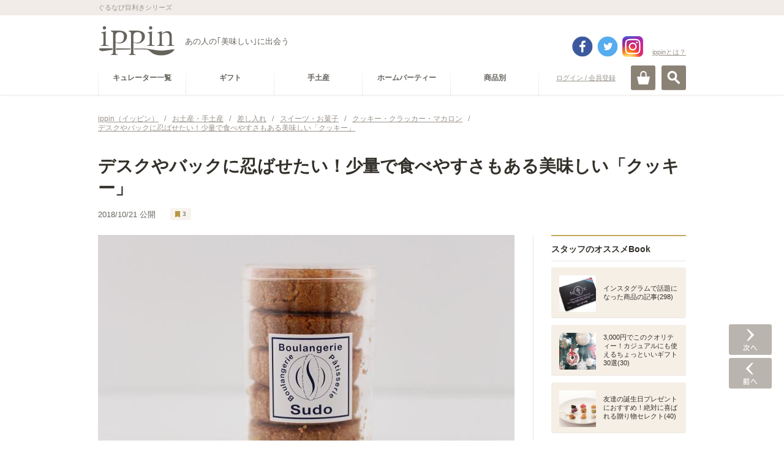

--- FILE ---
content_type: text/html; charset=utf-8
request_url: https://accounts.google.com/o/oauth2/postmessageRelay?parent=https%3A%2F%2Fippin.gnavi.co.jp&jsh=m%3B%2F_%2Fscs%2Fabc-static%2F_%2Fjs%2Fk%3Dgapi.lb.en.2kN9-TZiXrM.O%2Fd%3D1%2Frs%3DAHpOoo_B4hu0FeWRuWHfxnZ3V0WubwN7Qw%2Fm%3D__features__
body_size: 161
content:
<!DOCTYPE html><html><head><title></title><meta http-equiv="content-type" content="text/html; charset=utf-8"><meta http-equiv="X-UA-Compatible" content="IE=edge"><meta name="viewport" content="width=device-width, initial-scale=1, minimum-scale=1, maximum-scale=1, user-scalable=0"><script src='https://ssl.gstatic.com/accounts/o/2580342461-postmessagerelay.js' nonce="tnzbi0EXXfmJU0lAQW8PTQ"></script></head><body><script type="text/javascript" src="https://apis.google.com/js/rpc:shindig_random.js?onload=init" nonce="tnzbi0EXXfmJU0lAQW8PTQ"></script></body></html>

--- FILE ---
content_type: text/html; charset=utf-8
request_url: https://www.google.com/recaptcha/api2/aframe
body_size: 267
content:
<!DOCTYPE HTML><html><head><meta http-equiv="content-type" content="text/html; charset=UTF-8"></head><body><script nonce="yRM-enpRtD38Di7vjpZIkw">/** Anti-fraud and anti-abuse applications only. See google.com/recaptcha */ try{var clients={'sodar':'https://pagead2.googlesyndication.com/pagead/sodar?'};window.addEventListener("message",function(a){try{if(a.source===window.parent){var b=JSON.parse(a.data);var c=clients[b['id']];if(c){var d=document.createElement('img');d.src=c+b['params']+'&rc='+(localStorage.getItem("rc::a")?sessionStorage.getItem("rc::b"):"");window.document.body.appendChild(d);sessionStorage.setItem("rc::e",parseInt(sessionStorage.getItem("rc::e")||0)+1);localStorage.setItem("rc::h",'1769266122139');}}}catch(b){}});window.parent.postMessage("_grecaptcha_ready", "*");}catch(b){}</script></body></html>